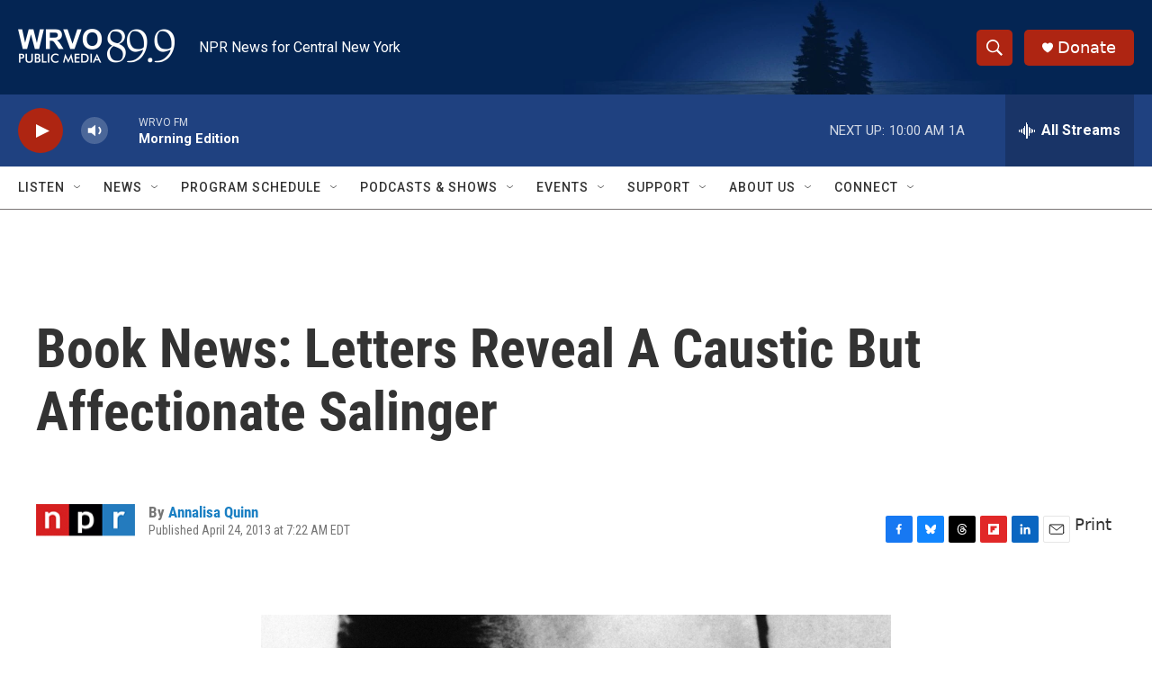

--- FILE ---
content_type: text/html; charset=utf-8
request_url: https://www.google.com/recaptcha/api2/aframe
body_size: 267
content:
<!DOCTYPE HTML><html><head><meta http-equiv="content-type" content="text/html; charset=UTF-8"></head><body><script nonce="0HSsm1CUNNWunCtSK8YdZQ">/** Anti-fraud and anti-abuse applications only. See google.com/recaptcha */ try{var clients={'sodar':'https://pagead2.googlesyndication.com/pagead/sodar?'};window.addEventListener("message",function(a){try{if(a.source===window.parent){var b=JSON.parse(a.data);var c=clients[b['id']];if(c){var d=document.createElement('img');d.src=c+b['params']+'&rc='+(localStorage.getItem("rc::a")?sessionStorage.getItem("rc::b"):"");window.document.body.appendChild(d);sessionStorage.setItem("rc::e",parseInt(sessionStorage.getItem("rc::e")||0)+1);localStorage.setItem("rc::h",'1768819279252');}}}catch(b){}});window.parent.postMessage("_grecaptcha_ready", "*");}catch(b){}</script></body></html>